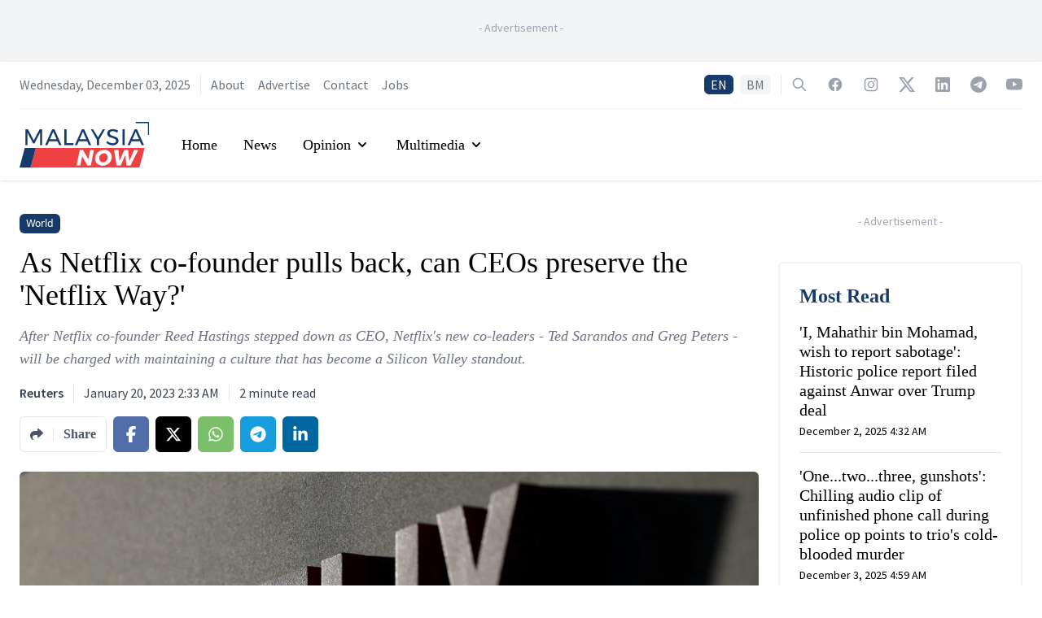

--- FILE ---
content_type: text/html; charset=utf-8
request_url: https://www.google.com/recaptcha/api2/aframe
body_size: 135
content:
<!DOCTYPE HTML><html><head><meta http-equiv="content-type" content="text/html; charset=UTF-8"></head><body><script nonce="HbedyIVaVvOP0pBTqhmxuw">/** Anti-fraud and anti-abuse applications only. See google.com/recaptcha */ try{var clients={'sodar':'https://pagead2.googlesyndication.com/pagead/sodar?'};window.addEventListener("message",function(a){try{if(a.source===window.parent){var b=JSON.parse(a.data);var c=clients[b['id']];if(c){var d=document.createElement('img');d.src=c+b['params']+'&rc='+(localStorage.getItem("rc::a")?sessionStorage.getItem("rc::b"):"");window.document.body.appendChild(d);sessionStorage.setItem("rc::e",parseInt(sessionStorage.getItem("rc::e")||0)+1);localStorage.setItem("rc::h",'1764768909281');}}}catch(b){}});window.parent.postMessage("_grecaptcha_ready", "*");}catch(b){}</script></body></html>

--- FILE ---
content_type: image/svg+xml
request_url: https://www.malaysianow.com/logo.svg
body_size: 950
content:
<svg xmlns="http://www.w3.org/2000/svg" viewBox="0 0 224.64 79.23"><defs><style>.cls-1{fill:#163a6c;}.cls-2{fill:none;stroke:#163a6c;stroke-miterlimit:10;stroke-width:2px;}.cls-3{fill:#ef4044;}.cls-4{fill:#fff;}</style></defs><g id="Layer_2" data-name="Layer 2"><g id="Layer_1-2" data-name="Layer 1"><path class="cls-1" d="M10.15,12.75h4.49L24.73,32.14l10-19.39h4.53V40.34H35.72l0-22L25.87,37.42H23.55l-9.9-19.11v22h-3.5Z"></path><path class="cls-1" d="M68.63,40.34l-2.92-6.7H51.17l-2.88,6.7h-4L56.57,12.75h3.94L72.73,40.34Zm-16-10.13H64.26l-5.84-13.4Z"></path><path class="cls-1" d="M77.73,12.75h3.79V36.91H93.58v3.43H77.73Z"></path><path class="cls-1" d="M120.14,40.34l-2.92-6.7H102.68l-2.88,6.7h-4l12.26-27.59H112l12.22,27.59Zm-16-10.13h11.58l-5.83-13.4Z"></path><path class="cls-1" d="M148.16,12.75,137.83,30.88v9.46h-3.78V31L123.57,12.75h3.86l8.51,14.07,8.36-14.07Z"></path><path class="cls-1" d="M165.32,16.67a13.43,13.43,0,0,0-3.8-.61,7,7,0,0,0-3.84.93,2.86,2.86,0,0,0-1.44,2.54,3.36,3.36,0,0,0,.86,2.38,6.08,6.08,0,0,0,2.13,1.46c.84.36,2,.77,3.51,1.24a38.91,38.91,0,0,1,4.53,1.66,7.78,7.78,0,0,1,3,2.34,6.52,6.52,0,0,1,1.22,4.12,6.9,6.9,0,0,1-1.28,4.14,8.3,8.3,0,0,1-3.59,2.74,13.66,13.66,0,0,1-5.3,1,15.39,15.39,0,0,1-5.91-1.18,16.21,16.21,0,0,1-5-3.15L152.1,33a14.2,14.2,0,0,0,4.43,3A12.17,12.17,0,0,0,161.32,37a7.63,7.63,0,0,0,4.36-1.09A3.37,3.37,0,0,0,167.27,33a3.45,3.45,0,0,0-.86-2.41,6.18,6.18,0,0,0-2.19-1.5c-.88-.36-2.07-.77-3.57-1.22a36.7,36.7,0,0,1-4.49-1.61,7.74,7.74,0,0,1-2.94-2.33,6.41,6.41,0,0,1-1.2-4.06,6.53,6.53,0,0,1,1.22-3.9,7.72,7.72,0,0,1,3.43-2.6,13.49,13.49,0,0,1,5.12-.91,17,17,0,0,1,9.11,2.68l-1.58,3.39A16.15,16.15,0,0,0,165.32,16.67Z"></path><path class="cls-1" d="M178.46,12.75h3.79V40.34h-3.79Z"></path><path class="cls-1" d="M211.61,40.34l-2.92-6.7H194.15l-2.88,6.7h-4l12.26-27.59h3.94l12.22,27.59Zm-16-10.13h11.58l-5.83-13.4Z"></path><polyline class="cls-2" points="201.52 1 223.64 1 223.64 22.7"></polyline><polygon class="cls-3" points="207.77 79.23 19.25 79.23 28.25 45.36 216.77 45.36 207.77 79.23"></polygon><polygon class="cls-1" points="19.25 79.23 0 79.23 9 45.36 28.25 45.36 19.25 79.23"></polygon><path class="cls-4" d="M122.41,48.9h6.48l-5.34,26.72h-6.1l-8.88-16-3.24,16H98.81l5.34-26.72h6.1L119.17,65Z"></path><path class="cls-4" d="M153.5,50.1a11.85,11.85,0,0,1,4.67,4.48A12.48,12.48,0,0,1,159.85,61a14.34,14.34,0,0,1-2.14,7.63,15.31,15.31,0,0,1-5.79,5.47,16.47,16.47,0,0,1-8,2,13.93,13.93,0,0,1-6.8-1.64A11.7,11.7,0,0,1,132.46,70a12.73,12.73,0,0,1-1.66-6.5,14.15,14.15,0,0,1,2.13-7.62,15.17,15.17,0,0,1,5.78-5.4,16.52,16.52,0,0,1,8-2A14.07,14.07,0,0,1,153.5,50.1Zm-11.34,5.43a8.64,8.64,0,0,0-3,3.13A8.51,8.51,0,0,0,138,63a7.73,7.73,0,0,0,.88,3.66,6.88,6.88,0,0,0,2.4,2.59,6.28,6.28,0,0,0,3.36,1,7.41,7.41,0,0,0,4-1.16,8.51,8.51,0,0,0,3-3.15,8.83,8.83,0,0,0,1.1-4.34,7.78,7.78,0,0,0-.84-3.64,6.52,6.52,0,0,0-2.32-2.56,6.07,6.07,0,0,0-3.28-.93A7.75,7.75,0,0,0,142.16,55.53Z"></path><path class="cls-4" d="M198.42,48.9h7.17L192.36,75.62h-7.2l-1.79-18.26-8,18.26h-7.17L163.89,48.9h7.47l1.87,19.44,8.27-19.4,6.82,0,1.87,19.44Z"></path></g></g></svg>